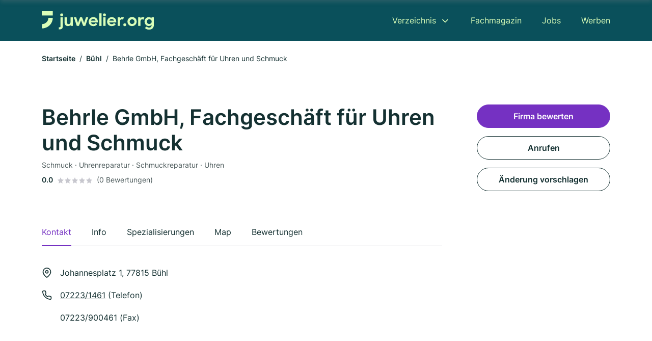

--- FILE ---
content_type: text/html; charset=utf-8
request_url: https://www.juwelier.org/buehl/behrle-gmbh-fachgeschaeft-fuer-uhren-und-schmuck-732032.html
body_size: 9125
content:
<!DOCTYPE html><html lang="de"><head><meta charset="utf-8"><meta http-equiv="X-UA-Compatible" content="IE=edge,chrome=1"><meta name="viewport" content="width=device-width, initial-scale=1, shrink-to-fit=no"><title>Behrle GmbH, Fachgeschäft für Uhren und Schmuck in Bühl</title><meta name="description" content="Juwelier in 77815 Bühl ✓ { slug: 'schmuck', name: 'Schmuck' }, { slug: 'uhrenreparatur', name: 'Uhrenreparatur' }, { slug: 'schmuckreparatur', name: 'Schmuckreparatur' }, { slug: 'uhren', name: 'Uhren' } ✓ Kontaktdaten, Bewertungen und Informationen"><link rel="preconnect" href="https://cdn.consentmanager.net"><link rel="preconnect" href="https://cdn.firmenweb.de"><link rel="preconnect" href="https://img.firmenweb.de"><link rel="preconnect" href="https://traffic.firmenweb.de"><link rel="preconnect" href="https://traffic.pages24.io"><meta property="og:type" content="website"><meta property="og:locale" content="de_DE"><meta property="og:title" content="Behrle GmbH, Fachgeschäft für Uhren und Schmuck in Bühl"><meta property="og:description" content="Juwelier in 77815 Bühl ✓ { slug: 'schmuck', name: 'Schmuck' }, { slug: 'uhrenreparatur', name: 'Uhrenreparatur' }, { slug: 'schmuckreparatur', name: 'Schmuckreparatur' }, { slug: 'uhren', name: 'Uhren' } ✓ Kontaktdaten, Bewertungen und Informationen"><meta property="og:site_name" content="Behrle GmbH, Fachgeschäft für Uhren und Schmuck in Bühl"><meta property="og:url" content=""><meta property="og:image" content=""><meta name="twitter:card" content="summary"><meta name="twitter:site" content="@"><meta name="twitter:title" content="Behrle GmbH, Fachgeschäft für Uhren und Schmuck in Bühl"><meta name="twitter:description" content="Juwelier in 77815 Bühl ✓ { slug: 'schmuck', name: 'Schmuck' }, { slug: 'uhrenreparatur', name: 'Uhrenreparatur' }, { slug: 'schmuckreparatur', name: 'Schmuckreparatur' }, { slug: 'uhren', name: 'Uhren' } ✓ Kontaktdaten, Bewertungen und Informationen"><meta name="twitter:image" content=""><link rel="shortcut icon" href="https://cdn.firmenweb.de/assets/juwelier.org/favicon.ico" type="image/x-icon"><link rel="stylesheet" type="text/css" href="/css/style-ZPXEFE3B.css"></head><body class="profile"><header class="page-header profile" role="banner"><div class="container"><nav aria-label="Hauptnavigation"><a class="logo" href="/" aria-label="Zur Startseite von Juwelier.org" data-dark="https://cdn.firmenweb.de/assets/juwelier.org/logo.svg" data-light="https://cdn.firmenweb.de/assets/juwelier.org/logo/secondary.svg"><img src="https://cdn.firmenweb.de/assets/juwelier.org/logo.svg" alt="Juwelier.org Logo"></a><ul class="navigate" role="menubar"><li class="dropdown" id="directory-dropdown"><button role="menuitem" aria-haspopup="true" aria-expanded="false" aria-controls="directory-menu">Verzeichnis</button><ul id="directory-menu" role="menu"><li role="none"><a href="/staedte" role="menuitem">Alle Städte</a></li><li role="none"><a href="/deutschland" role="menuitem">Alle Firmen</a></li></ul></li><li role="none"><a href="/magazin" role="menuitem">Fachmagazin</a></li><li role="none"><a href="/jobs" role="menuitem">Jobs</a></li><li role="none"><a href="/werben" role="menuitem">Werben</a></li></ul><div class="search-icon" role="button" tabindex="0" aria-label="Suche öffnen"><svg xmlns="http://www.w3.org/2000/svg" width="18" height="18" viewBox="0 0 24 24" fill="none" stroke="currentColor" stroke-width="2" stroke-linecap="round" stroke-linejoin="round" class="feather feather-search"><circle cx="11" cy="11" r="8"></circle><line x1="21" y1="21" x2="16.65" y2="16.65"></line></svg></div><div class="menu-icon" role="button" tabindex="0" aria-expanded="false" aria-label="Menü öffnen"><span></span></div></nav><div class="mobile-nav"></div><div class="search-nav"><button class="btn-close s-close" tabindex="0" type="button" aria-label="Schließen"><svg xmlns="http://www.w3.org/2000/svg" width="35" height="35" viewBox="0 0 24 24" fill="none" stroke="#0a505b" stroke-width="2" stroke-linecap="round" stroke-linejoin="round" class="feather feather-x"><line x1="18" y1="6" x2="6" y2="18"></line><line x1="6" y1="6" x2="18" y2="18"></line></svg></button><form class="form-search"><div class="select-icon"><svg xmlns="http://www.w3.org/2000/svg" width="16" height="16" viewBox="0 0 24 24" fill="none" stroke="currentColor" stroke-width="2" stroke-linecap="round" stroke-linejoin="round" class="feather feather-search" aria-hidden="true" focusable="false"><circle cx="11" cy="11" r="8"></circle><line x1="21" y1="21" x2="16.65" y2="16.65"></line></svg><label class="visually-hidden" for="keyword-select-layout">Keyword auswählen</label><select class="autocomplete-keywords" id="keyword-select-layout"><option value="schmuck">Schmuck</option><option value="uhren">Uhren</option><option value="uhrenreparatur">Uhrenreparatur</option><option value="schmuckreparatur">Schmuckreparatur</option><option value="edelsteine">Edelsteine</option><option value="lederwaren">Lederwaren</option><option value="goldankauf">Goldankauf</option><option value="diamanten">Diamanten</option><option value="juwelier">Juwelier</option><option value="brillanten">Brillanten</option><option value="hochzeitsdienstleistungen">Hochzeitsdienstleistungen</option><option value="uhrmacher">Uhrmacher</option><option value="entruempelung">Entrümpelung</option><option value="silberhandel">Silberhandel</option><option value="gravuren">Gravuren</option><option value="brautmode">Brautmode</option><option value="online-shop">Online-Shop</option><option value="abbrucharbeiten">Abbrucharbeiten</option><option value="reinigungsfirma">Reinigungsfirma</option><option value="hausmeisterservice">Hausmeisterservice</option></select></div><div class="input-icon"><svg xmlns="http://www.w3.org/2000/svg" width="16" height="16" viewBox="0 0 24 24" fill="none" stroke="currentColor" stroke-width="2" stroke-linecap="round" stroke-linejoin="round" class="feather feather-map-pin" aria-hidden="true" focusable="false"><path d="M21 10c0 7-9 13-9 13s-9-6-9-13a9 9 0 0 1 18 0z"></path><circle cx="12" cy="10" r="3"></circle></svg><label class="visually-hidden" for="location-input-layout">Suche nach Ort</label><input class="autocomplete-locations" id="location-input-layout" type="search" autocorrect="off" autocomplete="off" autocapitalize="off"></div><button type="submit">Suchen</button></form></div></div></header><div class="spacer profile"></div><main><div class="container"><nav aria-label="Brotkrumen"><ol class="breadcrumb"><li class="breadcrumb-item"><a href="https://www.juwelier.org">Startseite</a></li><li class="breadcrumb-item"><a href="https://www.juwelier.org/buehl">Bühl</a></li><li class="breadcrumb-item active" aria-current="page">Behrle GmbH, Fachgeschäft für Uhren und Schmuck</li></ol></nav><script type="application/ld+json">{
    "@context": "https://schema.org",
    "@type": "BreadcrumbList",
    "itemListElement": [{"@type":"ListItem","position":1,"name":"Startseite","item":"https://www.juwelier.org"},{"@type":"ListItem","position":2,"name":"Bühl","item":"https://www.juwelier.org/buehl"},{"@type":"ListItem","position":3,"name":"Behrle GmbH, Fachgeschäft für Uhren und Schmuck","item":"https://www.juwelier.org/buehl/behrle-gmbh-fachgeschaeft-fuer-uhren-und-schmuck-732032.html"}]
}</script></div><div class="page-profile"><script type="application/ld+json">{"@context":"https://schema.org","@type":"JewelryStore","name":"Behrle GmbH, Fachgeschäft für Uhren und Schmuck","url":"https://www.juwelier.org/buehl/behrle-gmbh-fachgeschaeft-fuer-uhren-und-schmuck-732032.html","address":{"@type":"PostalAddress","streetAddress":"Johannesplatz 1","addressLocality":"Bühl","postalCode":"77815","addressCountry":"Deutschland"},"geo":{"@type":"GeoCoordinates","latitude":48.6960735,"longitude":8.1384052},"potentialAction":{"@type":"ReviewAction","target":{"@type":"EntryPoint","urlTemplate":"https://www.juwelier.org/buehl/behrle-gmbh-fachgeschaeft-fuer-uhren-und-schmuck-732032.html#bewertung"}},"sameAs":[],"telephone":"07223/1461","faxNumber":"07223/900461","openingHoursSpecification":[],"hasOfferCatalog":{"@type":"OfferCatalog","name":"Behrle GmbH, Fachgeschäft für Uhren und Schmuck","itemListElement":[{"@type":"Offer","itemOffered":{"@type":"Service","name":"Schmuck","identifier":"schmuck"}},{"@type":"Offer","itemOffered":{"@type":"Service","name":"Uhrenreparatur","identifier":"uhrenreparatur"}},{"@type":"Offer","itemOffered":{"@type":"Service","name":"Schmuckreparatur","identifier":"schmuckreparatur"}},{"@type":"Offer","itemOffered":{"@type":"Service","name":"Uhren","identifier":"uhren"}}]}}</script><div class="header-navbar"><div class="container"><div class="d-flex align-items-center"><h4 class="h4">Behrle GmbH, Fachgeschäft für Uhren und Schmuck</h4></div><nav><ul class="tablist"><li class="tab" data-target="contact">Kontakt</li><li class="tab active" data-target="info">Info</li><li class="tab" data-target="keywords">Spezialisierungen</li><li class="tab" data-target="map">Map</li><li class="tab" data-target="bewertungen">Bewertungen</li></ul></nav></div></div><div class="container"><div class="row"><div class="main-content"><div class="profile-header"><h1>Behrle GmbH, Fachgeschäft für Uhren und Schmuck</h1><p class="keywords">Schmuck · Uhrenreparatur · Schmuckreparatur · Uhren</p><div class="reviews"><strong class="avg">0.0</strong><div class="ratingstars"><span aria-hidden="true"><svg xmlns="http://www.w3.org/2000/svg" width="12" height="11.412" viewBox="0 0 12 11.412"><path id="star" d="M8,2,9.854,5.756,14,6.362,11,9.284l.708,4.128L8,11.462l-3.708,1.95L5,9.284,2,6.362l4.146-.606Z" transform="translate(-2 -2)" fill="#c7c7ce"/></svg></span><span aria-hidden="true"><svg xmlns="http://www.w3.org/2000/svg" width="12" height="11.412" viewBox="0 0 12 11.412"><path id="star" d="M8,2,9.854,5.756,14,6.362,11,9.284l.708,4.128L8,11.462l-3.708,1.95L5,9.284,2,6.362l4.146-.606Z" transform="translate(-2 -2)" fill="#c7c7ce"/></svg></span><span aria-hidden="true"><svg xmlns="http://www.w3.org/2000/svg" width="12" height="11.412" viewBox="0 0 12 11.412"><path id="star" d="M8,2,9.854,5.756,14,6.362,11,9.284l.708,4.128L8,11.462l-3.708,1.95L5,9.284,2,6.362l4.146-.606Z" transform="translate(-2 -2)" fill="#c7c7ce"/></svg></span><span aria-hidden="true"><svg xmlns="http://www.w3.org/2000/svg" width="12" height="11.412" viewBox="0 0 12 11.412"><path id="star" d="M8,2,9.854,5.756,14,6.362,11,9.284l.708,4.128L8,11.462l-3.708,1.95L5,9.284,2,6.362l4.146-.606Z" transform="translate(-2 -2)" fill="#c7c7ce"/></svg></span><span aria-hidden="true"><svg xmlns="http://www.w3.org/2000/svg" width="12" height="11.412" viewBox="0 0 12 11.412"><path id="star" d="M8,2,9.854,5.756,14,6.362,11,9.284l.708,4.128L8,11.462l-3.708,1.95L5,9.284,2,6.362l4.146-.606Z" transform="translate(-2 -2)" fill="#c7c7ce"/></svg></span></div><small class="num">(0 Bewertungen)</small></div></div><nav aria-label="Reiternavigation"><ul class="sticker tablist mb-4"><ul class="tablist"><li class="tab active" data-target="contact">Kontakt</li><li class="tab" data-target="info">Info</li><li class="tab" data-target="keywords">Spezialisierungen</li><li class="tab" data-target="map">Map</li><li class="tab" data-target="bewertungen">Bewertungen</li></ul></ul></nav><section id="contact"><address class="profile-contacts"><div class="contact"><i><svg xmlns="http://www.w3.org/2000/svg" width="20" height="20" viewBox="0 0 24 24" fill="none" stroke="currentColor" stroke-width="2" stroke-linecap="round" stroke-linejoin="round" class="feather feather-map-pin" aria-hidden="true" focusable="false"><path d="M21 10c0 7-9 13-9 13s-9-6-9-13a9 9 0 0 1 18 0z"></path><circle cx="12" cy="10" r="3"></circle></svg></i><span>Johannesplatz 1,  77815 Bühl</span></div><div class="contact"><svg xmlns="http://www.w3.org/2000/svg" width="20" height="20" viewBox="0 0 24 24" fill="none" stroke="currentColor" stroke-width="2" stroke-linecap="round" stroke-linejoin="round" class="feather feather-phone" aria-hidden="true" focusable="false"><path d="M22 16.92v3a2 2 0 0 1-2.18 2 19.79 19.79 0 0 1-8.63-3.07 19.5 19.5 0 0 1-6-6 19.79 19.79 0 0 1-3.07-8.67A2 2 0 0 1 4.11 2h3a2 2 0 0 1 2 1.72 12.84 12.84 0 0 0 .7 2.81 2 2 0 0 1-.45 2.11L8.09 9.91a16 16 0 0 0 6 6l1.27-1.27a2 2 0 0 1 2.11-.45 12.84 12.84 0 0 0 2.81.7A2 2 0 0 1 22 16.92z"></path></svg><div><p><a href="tel:07223/1461">07223/1461</a> (Telefon)</p><p>07223/900461 (Fax)</p></div></div></address></section><section id="info"><h2 class="h4">Info</h2><div class="profile-info"><div class="row row-cols-2"><div class="col info"><svg xmlns="http://www.w3.org/2000/svg" width="20" height="20" viewBox="0 0 24 24" fill="none" stroke="currentColor" stroke-width="2" stroke-linecap="round" stroke-linejoin="round" class="feather feather-chevron-right" aria-hidden="true" focusable="false"><polyline points="9 18 15 12 9 6"></polyline></svg><div><strong>Amtsgericht</strong><br>Mannheim</div></div><div class="col info"><svg xmlns="http://www.w3.org/2000/svg" width="20" height="20" viewBox="0 0 24 24" fill="none" stroke="currentColor" stroke-width="2" stroke-linecap="round" stroke-linejoin="round" class="feather feather-chevron-right" aria-hidden="true" focusable="false"><polyline points="9 18 15 12 9 6"></polyline></svg><div><strong>Rechtsform</strong><br>GmbH</div></div><div class="col info"><svg xmlns="http://www.w3.org/2000/svg" width="20" height="20" viewBox="0 0 24 24" fill="none" stroke="currentColor" stroke-width="2" stroke-linecap="round" stroke-linejoin="round" class="feather feather-chevron-right" aria-hidden="true" focusable="false"><polyline points="9 18 15 12 9 6"></polyline></svg><div><strong>Handelsregisternummer</strong><br>HRB 210265</div></div></div></div></section><div class="ad-container"><script class="cmplazyload" async type="text/plain" data-cmp-vendor="s1" data-cmp-src="https://pagead2.googlesyndication.com/pagead/js/adsbygoogle.js?client=ca-pub-8754716842429182" crossorigin="anonymous"></script><ins class="adsbygoogle" data-ad-client="ca-pub-8754716842429182" data-ad-slot="6609676770" data-ad-format="auto" data-full-width-responsive="true"></ins><script>(adsbygoogle = window.adsbygoogle || []).push({});
</script></div><section id="keywords"><div class="profile-keywords"><h2 class="h4">Branchen / Spezialisierungen</h2><a class="btn btn-sm" href="/schmuck-in-buehl">Schmuck</a><a class="btn btn-sm" href="/uhrenreparatur-in-buehl">Uhrenreparatur</a><a class="btn btn-sm" href="/schmuckreparatur-in-buehl">Schmuckreparatur</a><a class="btn btn-sm" href="/uhren-in-buehl">Uhren</a></div></section><section id="map"><div class="profile-map"><h2 class="h4">Map</h2><div class="row align-items-center"><p class="col-md-7 mb-4"><i><svg xmlns="http://www.w3.org/2000/svg" width="20" height="20" viewBox="0 0 24 24" fill="none" stroke="currentColor" stroke-width="2" stroke-linecap="round" stroke-linejoin="round" class="feather feather-map-pin" aria-hidden="true" focusable="false"><path d="M21 10c0 7-9 13-9 13s-9-6-9-13a9 9 0 0 1 18 0z"></path><circle cx="12" cy="10" r="3"></circle></svg></i><span class="ps-2">Johannesplatz 1,  77815 Bühl</span></p><div class="col-md-5 mb-4 text-md-end"><a class="btn" href="https://maps.google.com/?q=Johannesplatz+1,+77815+Bühl" target="_blank" tabindex="0" aria-label="Anfahrt planen Johannesplatz 1,  77815 Bühl">Anfahrt planen</a></div></div><div class="map-data" data-lat="48.6960735" data-long="8.1384052" data-title="Behrle GmbH, Fachgeschäft für Uhren und Schmuck" data-address="Johannesplatz 1,  77815 Bühl" data-icon="https://cdn.firmenweb.de/assets/base/map-marker.svg" aria-hidden="true"></div><div class="map" id="mapProfile"></div></div></section><section id="bewertungen"><div class="profile-review list-items"><h2 class="h4">Bewertungen</h2><small>Nicht verifizierte Bewertungen<span class="ps-2 tooltip" data-text="Auch Bewertungen ohne Verifizierung sind wertvoll, allerdings können wir nicht bestätigen, dass angebotene Dienstleistungen oder Produkte tatsächlich in Anspruch genommen wurden."><svg xmlns="http://www.w3.org/2000/svg" width="20" height="20" viewBox="0 0 24 24" fill="none" stroke="#145ae6" stroke-width="2" stroke-linecap="round" stroke-linejoin="round" class="feather feather-info"><circle cx="12" cy="12" r="10"></circle><line x1="12" y1="16" x2="12" y2="12"></line><line x1="12" y1="8" x2="12.01" y2="8"></line></svg></span></small><div class="review-header row"><div class="col-md-8 mb-md-0"><div class="numbers"><strong class="avg">0.0</strong><div><div class="ratingstars"><span aria-hidden="true"><svg xmlns="http://www.w3.org/2000/svg" width="12" height="11.412" viewBox="0 0 12 11.412"><path id="star" d="M8,2,9.854,5.756,14,6.362,11,9.284l.708,4.128L8,11.462l-3.708,1.95L5,9.284,2,6.362l4.146-.606Z" transform="translate(-2 -2)" fill="#c7c7ce"/></svg></span><span aria-hidden="true"><svg xmlns="http://www.w3.org/2000/svg" width="12" height="11.412" viewBox="0 0 12 11.412"><path id="star" d="M8,2,9.854,5.756,14,6.362,11,9.284l.708,4.128L8,11.462l-3.708,1.95L5,9.284,2,6.362l4.146-.606Z" transform="translate(-2 -2)" fill="#c7c7ce"/></svg></span><span aria-hidden="true"><svg xmlns="http://www.w3.org/2000/svg" width="12" height="11.412" viewBox="0 0 12 11.412"><path id="star" d="M8,2,9.854,5.756,14,6.362,11,9.284l.708,4.128L8,11.462l-3.708,1.95L5,9.284,2,6.362l4.146-.606Z" transform="translate(-2 -2)" fill="#c7c7ce"/></svg></span><span aria-hidden="true"><svg xmlns="http://www.w3.org/2000/svg" width="12" height="11.412" viewBox="0 0 12 11.412"><path id="star" d="M8,2,9.854,5.756,14,6.362,11,9.284l.708,4.128L8,11.462l-3.708,1.95L5,9.284,2,6.362l4.146-.606Z" transform="translate(-2 -2)" fill="#c7c7ce"/></svg></span><span aria-hidden="true"><svg xmlns="http://www.w3.org/2000/svg" width="12" height="11.412" viewBox="0 0 12 11.412"><path id="star" d="M8,2,9.854,5.756,14,6.362,11,9.284l.708,4.128L8,11.462l-3.708,1.95L5,9.284,2,6.362l4.146-.606Z" transform="translate(-2 -2)" fill="#c7c7ce"/></svg></span></div><small class="text-gray">(0 Bewertungen)</small></div></div></div><div class="col-md-4 text-md-end mb-md-0 mb-4"><button class="btn" data-bs-toggle="modal" data-bs-target="#add-review">Firma bewerten</button></div></div><ul class="reviews-list"></ul></div></section></div><aside class="profile-sidebar"><button class="btn btn-primary" data-bs-toggle="modal" data-bs-target="#add-review">Firma bewerten</button><a class="button btn" href="tel:07223/1461">Anrufen</a><button class="btn" onclick="location.href='/kontakt?p=732032'">Änderung vorschlagen</button></aside></div></div><section class="block-profiles" aria-labelledby="nearby-profiles-title"><div class="container"><h2 id="nearby-profiles-title">Juweliere in der Nähe</h2><div class="profiles"><div class="profile"><article class="profile-card" onclick="location.href='/buehl/karl-noeltner-5770895.html'" onkeydown="if(event.key === 'Enter' || event.key === ' ') location.href='/buehl/karl-noeltner-5770895.html'" role="link" tabindex="0" aria-labelledby="profile-name-658cbebdcf3935fb6551342f"><div class="info"><h3 class="name mb-0" id="profile-name-658cbebdcf3935fb6551342f">Nöltner Karl J. Goldschmiede</h3><p class="services">Schmuck</p><address class="address">Schwanenstr. 2, 77815 Bühl</address></div><div class="rating"><p class="avg"><strong>0.0</strong></p><div class="ratingstars"><span aria-hidden="true"><svg xmlns="http://www.w3.org/2000/svg" width="12" height="11.412" viewBox="0 0 12 11.412"><path id="star" d="M8,2,9.854,5.756,14,6.362,11,9.284l.708,4.128L8,11.462l-3.708,1.95L5,9.284,2,6.362l4.146-.606Z" transform="translate(-2 -2)" fill="#c7c7ce"/></svg></span><span aria-hidden="true"><svg xmlns="http://www.w3.org/2000/svg" width="12" height="11.412" viewBox="0 0 12 11.412"><path id="star" d="M8,2,9.854,5.756,14,6.362,11,9.284l.708,4.128L8,11.462l-3.708,1.95L5,9.284,2,6.362l4.146-.606Z" transform="translate(-2 -2)" fill="#c7c7ce"/></svg></span><span aria-hidden="true"><svg xmlns="http://www.w3.org/2000/svg" width="12" height="11.412" viewBox="0 0 12 11.412"><path id="star" d="M8,2,9.854,5.756,14,6.362,11,9.284l.708,4.128L8,11.462l-3.708,1.95L5,9.284,2,6.362l4.146-.606Z" transform="translate(-2 -2)" fill="#c7c7ce"/></svg></span><span aria-hidden="true"><svg xmlns="http://www.w3.org/2000/svg" width="12" height="11.412" viewBox="0 0 12 11.412"><path id="star" d="M8,2,9.854,5.756,14,6.362,11,9.284l.708,4.128L8,11.462l-3.708,1.95L5,9.284,2,6.362l4.146-.606Z" transform="translate(-2 -2)" fill="#c7c7ce"/></svg></span><span aria-hidden="true"><svg xmlns="http://www.w3.org/2000/svg" width="12" height="11.412" viewBox="0 0 12 11.412"><path id="star" d="M8,2,9.854,5.756,14,6.362,11,9.284l.708,4.128L8,11.462l-3.708,1.95L5,9.284,2,6.362l4.146-.606Z" transform="translate(-2 -2)" fill="#c7c7ce"/></svg></span></div><p class="num">(0)</p></div></article></div><div class="profile"><article class="profile-card" onclick="location.href='/buehl/link-optik-uhren-schmuck-e-k-731976.html'" onkeydown="if(event.key === 'Enter' || event.key === ' ') location.href='/buehl/link-optik-uhren-schmuck-e-k-731976.html'" role="link" tabindex="0" aria-labelledby="profile-name-658c951dcf3935fb65281ec4"><div class="info"><h3 class="name mb-0" id="profile-name-658c951dcf3935fb65281ec4">Link Optik-Uhren-Schmuck e. K.</h3><p class="services">Schmuck · Uhrenreparatur · Uhren</p><address class="address">Hauptstr. 20, 77815 Bühl</address></div><div class="rating"><p class="avg"><strong>0.0</strong></p><div class="ratingstars"><span aria-hidden="true"><svg xmlns="http://www.w3.org/2000/svg" width="12" height="11.412" viewBox="0 0 12 11.412"><path id="star" d="M8,2,9.854,5.756,14,6.362,11,9.284l.708,4.128L8,11.462l-3.708,1.95L5,9.284,2,6.362l4.146-.606Z" transform="translate(-2 -2)" fill="#c7c7ce"/></svg></span><span aria-hidden="true"><svg xmlns="http://www.w3.org/2000/svg" width="12" height="11.412" viewBox="0 0 12 11.412"><path id="star" d="M8,2,9.854,5.756,14,6.362,11,9.284l.708,4.128L8,11.462l-3.708,1.95L5,9.284,2,6.362l4.146-.606Z" transform="translate(-2 -2)" fill="#c7c7ce"/></svg></span><span aria-hidden="true"><svg xmlns="http://www.w3.org/2000/svg" width="12" height="11.412" viewBox="0 0 12 11.412"><path id="star" d="M8,2,9.854,5.756,14,6.362,11,9.284l.708,4.128L8,11.462l-3.708,1.95L5,9.284,2,6.362l4.146-.606Z" transform="translate(-2 -2)" fill="#c7c7ce"/></svg></span><span aria-hidden="true"><svg xmlns="http://www.w3.org/2000/svg" width="12" height="11.412" viewBox="0 0 12 11.412"><path id="star" d="M8,2,9.854,5.756,14,6.362,11,9.284l.708,4.128L8,11.462l-3.708,1.95L5,9.284,2,6.362l4.146-.606Z" transform="translate(-2 -2)" fill="#c7c7ce"/></svg></span><span aria-hidden="true"><svg xmlns="http://www.w3.org/2000/svg" width="12" height="11.412" viewBox="0 0 12 11.412"><path id="star" d="M8,2,9.854,5.756,14,6.362,11,9.284l.708,4.128L8,11.462l-3.708,1.95L5,9.284,2,6.362l4.146-.606Z" transform="translate(-2 -2)" fill="#c7c7ce"/></svg></span></div><p class="num">(0)</p></div></article></div><div class="profile"><article class="profile-card" onclick="location.href='/buehl/manfred-baumstark-4010701.html'" onkeydown="if(event.key === 'Enter' || event.key === ' ') location.href='/buehl/manfred-baumstark-4010701.html'" role="link" tabindex="0" aria-labelledby="profile-name-658cad1ccf3935fb6544ed5b"><div class="info"><h3 class="name mb-0" id="profile-name-658cad1ccf3935fb6544ed5b">Manfred Baumstark</h3><p class="services"></p><address class="address">Geppertstraße 20, 77815 Bühl (Baden)</address></div><div class="rating"><p class="avg"><strong>0.0</strong></p><div class="ratingstars"><span aria-hidden="true"><svg xmlns="http://www.w3.org/2000/svg" width="12" height="11.412" viewBox="0 0 12 11.412"><path id="star" d="M8,2,9.854,5.756,14,6.362,11,9.284l.708,4.128L8,11.462l-3.708,1.95L5,9.284,2,6.362l4.146-.606Z" transform="translate(-2 -2)" fill="#c7c7ce"/></svg></span><span aria-hidden="true"><svg xmlns="http://www.w3.org/2000/svg" width="12" height="11.412" viewBox="0 0 12 11.412"><path id="star" d="M8,2,9.854,5.756,14,6.362,11,9.284l.708,4.128L8,11.462l-3.708,1.95L5,9.284,2,6.362l4.146-.606Z" transform="translate(-2 -2)" fill="#c7c7ce"/></svg></span><span aria-hidden="true"><svg xmlns="http://www.w3.org/2000/svg" width="12" height="11.412" viewBox="0 0 12 11.412"><path id="star" d="M8,2,9.854,5.756,14,6.362,11,9.284l.708,4.128L8,11.462l-3.708,1.95L5,9.284,2,6.362l4.146-.606Z" transform="translate(-2 -2)" fill="#c7c7ce"/></svg></span><span aria-hidden="true"><svg xmlns="http://www.w3.org/2000/svg" width="12" height="11.412" viewBox="0 0 12 11.412"><path id="star" d="M8,2,9.854,5.756,14,6.362,11,9.284l.708,4.128L8,11.462l-3.708,1.95L5,9.284,2,6.362l4.146-.606Z" transform="translate(-2 -2)" fill="#c7c7ce"/></svg></span><span aria-hidden="true"><svg xmlns="http://www.w3.org/2000/svg" width="12" height="11.412" viewBox="0 0 12 11.412"><path id="star" d="M8,2,9.854,5.756,14,6.362,11,9.284l.708,4.128L8,11.462l-3.708,1.95L5,9.284,2,6.362l4.146-.606Z" transform="translate(-2 -2)" fill="#c7c7ce"/></svg></span></div><p class="num">(0)</p></div></article></div></div></div></section><section class="block-links" aria-labelledby="popular-cities-title"><div class="container"><h2 id="popular-cities-title">Städte in der Nähe</h2><ul class="links"><li class="link"><a href="/pforzheim">Pforzheim</a></li><li class="link"><a href="/karlsruhe">Karlsruhe</a></li><li class="link"><a href="/birkenfeld">Birkenfeld (Württemberg)</a></li><li class="link"><a href="/straubenhardt">Straubenhardt</a></li><li class="link"><a href="/niefern-oeschelbronn">Niefern-Öschelbronn</a></li><li class="link"><a href="/ettlingen">Ettlingen</a></li><li class="link"><a href="/freudenstadt">Freudenstadt</a></li><li class="link"><a href="/eisingen">Eisingen (Baden)</a></li><li class="link"><a href="/calw">Calw</a></li><li class="link"><a href="/horb-am-neckar">Horb am Neckar</a></li><li class="link"><a href="/schoemberg">Schömberg (Landkreis Calw)</a></li><li class="link"><a href="/karlsbad">Karlsbad</a></li><li class="link"><a href="/oberndorf-am-neckar">Oberndorf am Neckar</a></li><li class="link"><a href="/oberkirch">Oberkirch</a></li><li class="link"><a href="/schenkenzell">Schenkenzell</a></li><li class="link"><a href="/rohrbach-pfalz">Rohrbach (Pfalz)</a></li></ul></div></section><section class="block-articles" aria-labelledby="recent-articles-title"><div class="container"><h2 id="recent-articles-title">Neueste Fachartikel</h2><div class="articles"><div class="article"><article class="article-card" onclick="location.href='/magazin/restaurierung-erhaltung-historischer-schmuckstuecke'" onkeydown="if(event.key === 'Enter' || event.key === ' ') location.href='/magazin/restaurierung-erhaltung-historischer-schmuckstuecke'" role="link" tabindex="0" aria-labelledby="article-title-68232c43f0c39661caf6cfdc"><div class="image"><img srcset="https://img.firmenweb.de/UTOmuOB-qVRp6nsKxsAoR0RHMBw=/400x250/artikel/schmuckreparatur-schmuck.jpg?v=1749035494022 400w, https://img.firmenweb.de/bfGAI58huKBE8zQ6x4Zeyl3NfKM=/600x375/artikel/schmuckreparatur-schmuck.jpg?v=1749035494022 600w, https://img.firmenweb.de/BO-xZCYoGaVm1NXl1yukmuW7q1o=/800x500/artikel/schmuckreparatur-schmuck.jpg?v=1749035494022 800w, https://img.firmenweb.de/qHd6vO6Vhv6mrIElbyTn8GXa2Dc=/1000x625/artikel/schmuckreparatur-schmuck.jpg?v=1749035494022 1000w" sizes="
                        (max-width: 575px) 100vw,
                        (max-width: 767px) 516px,
                        (max-width: 991px) 526px,
                        (max-width: 1199px) 296px,
                        356px
                    " src="https://img.firmenweb.de/bfGAI58huKBE8zQ6x4Zeyl3NfKM=/600x375/artikel/schmuckreparatur-schmuck.jpg?v=1749035494022" width="600" height="375" alt="Ring wird restauriert" loading="lazy"><img class="mask" src="https://cdn.firmenweb.de/assets/masks/img-mask-2.svg" alt="" role="presentation" aria-hidden="true"></div><div class="content"><div class="meta"><p class="category">Historische Schmuckstücke</p></div><h3 class="title" id="article-title-68232c43f0c39661caf6cfdc">Restaurierung historischer Schmuckstücke: Erhaltung von Kulturgut</h3><div class="author"><span class="author-initials" aria-hidden="true">SB</span><p class="author-info mb-0">Von
<strong>Stefanie Bloch</strong>
&#8231;
<time class="author-date" datetime="2025-06-04T00:00:00.000Z">04. Juni 2025</time></p></div></div></article></div><div class="article"><article class="article-card" onclick="location.href='/magazin/schmuckverleih-juweliere-einnahmequelle'" onkeydown="if(event.key === 'Enter' || event.key === ' ') location.href='/magazin/schmuckverleih-juweliere-einnahmequelle'" role="link" tabindex="0" aria-labelledby="article-title-67517ee2bbdcf4dfd71ad1e8"><div class="image"><img srcset="https://img.firmenweb.de/KD64EijjhsR9ZCHQ0StveNTDTio=/400x250/artikel/schmuckverleih-fuer-juweliere-einnahmequelle-vorteile-und-auswahl-der-richtigen-schmuckstuecke.jpg?v=1734354175654 400w, https://img.firmenweb.de/M5szdTulgs0OjTZMfbFY8WDsPNM=/600x375/artikel/schmuckverleih-fuer-juweliere-einnahmequelle-vorteile-und-auswahl-der-richtigen-schmuckstuecke.jpg?v=1734354175654 600w, https://img.firmenweb.de/gheiU0QB7AHzuas_BleW5n8a8p8=/800x500/artikel/schmuckverleih-fuer-juweliere-einnahmequelle-vorteile-und-auswahl-der-richtigen-schmuckstuecke.jpg?v=1734354175654 800w, https://img.firmenweb.de/7eaBvWskK7lpJ6tSJCTlQBIxqqU=/1000x625/artikel/schmuckverleih-fuer-juweliere-einnahmequelle-vorteile-und-auswahl-der-richtigen-schmuckstuecke.jpg?v=1734354175654 1000w" sizes="
                        (max-width: 575px) 100vw,
                        (max-width: 767px) 516px,
                        (max-width: 991px) 526px,
                        (max-width: 1199px) 296px,
                        356px
                    " src="https://img.firmenweb.de/M5szdTulgs0OjTZMfbFY8WDsPNM=/600x375/artikel/schmuckverleih-fuer-juweliere-einnahmequelle-vorteile-und-auswahl-der-richtigen-schmuckstuecke.jpg?v=1734354175654" width="600" height="375" alt="Schmuckverleih für Juweliere: Einnahmequelle, Vorteile und Auswahl der richtigen Schmuckstücke" loading="lazy"><img class="mask" src="https://cdn.firmenweb.de/assets/masks/img-mask-4.svg" alt="" role="presentation" aria-hidden="true"></div><div class="content"><div class="meta"><p class="category">Schmuckverleih &amp; Versteigerung</p></div><h3 class="title" id="article-title-67517ee2bbdcf4dfd71ad1e8">Schmuckverleih für Juweliere: Einnahmequelle, Vorteile und Auswahl der richtigen Schmuckstücke</h3><div class="author"><span class="author-initials" aria-hidden="true">CB</span><p class="author-info mb-0">Von
<strong>Firmenweb Contentbase</strong>
&#8231;
<time class="author-date" datetime="2024-12-16T00:00:00.000Z">16. Dezember 2024</time></p></div></div></article></div><div class="article"><article class="article-card" onclick="location.href='/magazin/inhorgenta-muenchen-2025'" onkeydown="if(event.key === 'Enter' || event.key === ' ') location.href='/magazin/inhorgenta-muenchen-2025'" role="link" tabindex="0" aria-labelledby="article-title-66615a0e5ff7572760b8d120"><div class="image"><img srcset="https://img.firmenweb.de/Q8DShMpKSEeQipLKMRa8HVAebzI=/400x250/artikel/inhorgenta-messe-muenchen-2024.jpg?v=1717660718152 400w, https://img.firmenweb.de/N4DWOeZC1vjhxCyocVDU4M_u2P0=/600x375/artikel/inhorgenta-messe-muenchen-2024.jpg?v=1717660718152 600w, https://img.firmenweb.de/HzRFFjcICVZopJL3ZG__arQpJcg=/800x500/artikel/inhorgenta-messe-muenchen-2024.jpg?v=1717660718152 800w, https://img.firmenweb.de/O72Ggp7xHTftbiI6VTxHOMwwcR8=/1000x625/artikel/inhorgenta-messe-muenchen-2024.jpg?v=1717660718152 1000w" sizes="
                        (max-width: 575px) 100vw,
                        (max-width: 767px) 516px,
                        (max-width: 991px) 526px,
                        (max-width: 1199px) 296px,
                        356px
                    " src="https://img.firmenweb.de/N4DWOeZC1vjhxCyocVDU4M_u2P0=/600x375/artikel/inhorgenta-messe-muenchen-2024.jpg?v=1717660718152" width="600" height="375" alt="Inhorgenta Messe Muenchen" loading="lazy"><img class="mask" src="https://cdn.firmenweb.de/assets/masks/img-mask-5.svg" alt="" role="presentation" aria-hidden="true"></div><div class="content"><div class="meta"><p class="category">Schmuck-Kauf</p></div><h3 class="title" id="article-title-66615a0e5ff7572760b8d120">INHORGENTA München 2025: Messe für Schmuck, Uhren und Edelsteine</h3><div class="author"><span class="author-initials" aria-hidden="true">FW</span><p class="author-info mb-0">Von
<strong>Redaktion firmenweb.de</strong>
&#8231;
<time class="author-date" datetime="2024-09-17T00:00:00.000Z">17. September 2024</time></p></div></div></article></div></div></div></section><div class="footer-bar"><div class="btn btn-primary" data-bs-toggle="modal" data-bs-target="#add-review">Firma bewerten</div><div class="icons"><a class="call" href="tel:07223/1461" aria-label="Behrle GmbH, Fachgeschäft für Uhren und Schmuck anrufen"><svg xmlns="http://www.w3.org/2000/svg" width="20" height="20" viewBox="0 0 24 24" fill="none" stroke="currentColor" stroke-width="2" stroke-linecap="round" stroke-linejoin="round" class="feather feather-phone" aria-hidden="true" focusable="false"><path d="M22 16.92v3a2 2 0 0 1-2.18 2 19.79 19.79 0 0 1-8.63-3.07 19.5 19.5 0 0 1-6-6 19.79 19.79 0 0 1-3.07-8.67A2 2 0 0 1 4.11 2h3a2 2 0 0 1 2 1.72 12.84 12.84 0 0 0 .7 2.81 2 2 0 0 1-.45 2.11L8.09 9.91a16 16 0 0 0 6 6l1.27-1.27a2 2 0 0 1 2.11-.45 12.84 12.84 0 0 0 2.81.7A2 2 0 0 1 22 16.92z"></path></svg></a></div></div><div class="modal fade" id="add-review" role="dialog" aria-labelledby="review-modal-title" aria-modal="true"><div class="modal-dialog modal-lg modal-dialog-centered"><div class="modal-content"><div class="modal-header"><h1 class="modal-title" id="review-modal-title">Bewertung schreiben</h1><button class="btn-close" data-bs-dismiss="modal" type="button" aria-label="Abbrechen"><svg xmlns="http://www.w3.org/2000/svg" width="25" height="25" viewBox="0 0 24 24" fill="none" stroke="currentColor" stroke-width="2" stroke-linecap="round" stroke-linejoin="round" class="feather feather-x"><line x1="18" y1="6" x2="6" y2="18"></line><line x1="6" y1="6" x2="18" y2="18"></line></svg></button></div><form id="review" action="" method="POST"><div class="modal-body"><p class="error hidden mb-4" aria-live="assertive">Da ging wohl etwas schief. Bitte überprüfe deine Angaben.</p><h2 class="h4 font-normal mb-0">Hinterlasse eine Bewertung für</h2><h3 class="h4">Behrle GmbH, Fachgeschäft für Uhren und Schmuck</h3><p class="my-4 text-gray">In dem du deine Erfahrung hier mit anderen teilst, hilfst du Interessenten die Firma besser einschätzen zu können.</p><div class="mb-4"><div class="font-bold">Gesamt-Bewertung *</div><fieldset class="rating-stars" aria-labelledby="rating-label"><legend class="visually-hidden" id="rating-label">Bewertung auswählen</legend><input id="star5" type="radio" name="rating" value="5" data-title="5 von 5 Sternen"><label class="full" for="star5"><span class="visually-hidden">5 Sterne</span></label><input id="star4" type="radio" name="rating" value="4" data-title="4 von 5 Sternen"><label class="full" for="star4"><span class="visually-hidden">4 Sterne</span></label><input id="star3" type="radio" name="rating" value="3" data-title="3 von 5 Sternen"><label class="full" for="star3"><span class="visually-hidden">3 Sterne</span></label><input id="star2" type="radio" name="rating" value="2" data-title="2 von 5 Sternen"><label class="full" for="star2"><span class="visually-hidden">2 Sterne</span></label><input id="star1" type="radio" name="rating" value="1" data-title="1 von 5 Sternen"><label class="full" for="star1"><span class="visually-hidden">1 Sterne</span></label></fieldset><small class="msg">Bitte auswählen</small></div><label for="text">Welche Erfahrung hast du mit der Firma gemacht?</label><p class="mb-3 text-gray">Schreibe etwas über über den Anbieter, das Produkt oder die Dienstleistung, das anderen helfen könnte.</p><textarea id="text" name="text" rows="7" placeholder="Hier bewerten" maxlength="500" required aria-describedby="max-char"></textarea><div class="text-end"><small class="text-gray" id="max-char">0 / 500</small></div><div class="uploader"><div class="font-bold mb-1">Anhänge (optional)</div><div class="text-gray mb-3">Du unterstützt die Firma mit Bildern in deiner Rezension</div><div class="dropzone"><div class="hero"><div class="svg"><svg xmlns="http://www.w3.org/2000/svg" width="48" height="48" viewBox="0 0 48 48">
  <g id="Group_23517" data-name="Group 23517" transform="translate(-269 -800)">
    <circle id="Ellipse_16" data-name="Ellipse 16" cx="24" cy="24" r="24" transform="translate(269 800)" fill="#e5ddf2"/>
    <g id="Group_23516" data-name="Group 23516" transform="translate(-383.947 -17)">
      <g id="Group_23515" data-name="Group 23515" transform="translate(664.947 829)">
        <circle id="_63432818-4588-4d09-8f02-d9524d1cc526" data-name="63432818-4588-4d09-8f02-d9524d1cc526" cx="2" cy="2" r="2" transform="translate(5.098 5.333)" fill="none" stroke="#8a42de" stroke-linecap="round" stroke-linejoin="round" stroke-width="1.5"/>
        <path id="_95c9974d-a01d-4aa1-9d35-0d3785217215" data-name="95c9974d-a01d-4aa1-9d35-0d3785217215" d="M27.252,16.228l-7.147-5.758-7.382,7.436L8.187,15.1,3.529,20.026" transform="translate(-3.529 -1.906)" fill="none" stroke="#8a42de" stroke-linecap="round" stroke-linejoin="round" stroke-width="1.5"/>
        <path id="f82b9bb1-7699-41e3-8bfd-64ccd908f1ed" d="M24,9.613v11.72A2.666,2.666,0,0,1,21.333,24H2.666A2.666,2.666,0,0,1,0,21.333V2.666A2.666,2.666,0,0,1,2.666,0H14.538" transform="translate(24 0) rotate(90)" fill="none" stroke="#8a42de" stroke-linecap="round" stroke-linejoin="round" stroke-width="1.5"/>
        <g id="Group_23513" data-name="Group 23513" transform="translate(15.84 15.839)">
          <line id="_6873039d-c474-45d9-bae2-0d5321aa1569" data-name="6873039d-c474-45d9-bae2-0d5321aa1569" y2="8.161" transform="translate(4.08)" fill="none" stroke="#8a42de" stroke-linecap="round" stroke-linejoin="round" stroke-width="1.5"/>
          <line id="a80c3da8-f092-4dbe-bec9-7755a9ccc08a" x2="8.16" transform="translate(0 4.08)" fill="none" stroke="#8a42de" stroke-linecap="round" stroke-linejoin="round" stroke-width="1.5"/>
        </g>
      </g>
    </g>
  </g>
</svg>
</div></div><span class="dz-global-error text-danger"></span></div><div class="dz-previews-container"></div></div><div class="h4 mt-5">Informationen zu dir</div><div class="text-gray my-4">Wir werden deine persönlichen Infos nicht teilen. Lediglich dein Vorname und der erste Buchstabe deines Nachnamens werden über der Bewertung angezeigt. Deine E-Mail-Adresse wird nicht angezeigt.</div><div class="row review-author"><div class="col-lg-6 mb-4"><label for="name">Vorname *</label><input id="name" name="firstname" type="text" placeholder="Dein Vorname" pattern=".*\S+.*" required></div><div class="col-lg-6 mb-4"><label for="lastname">Nachname *</label><input id="lastname" name="lastname" type="text" placeholder="Dein Nachname" pattern=".*\S+.*" required></div><div class="col mb-4"><label for="email">E-Mail-Adresse *</label><input id="email" name="email" type="email" placeholder="beispiel@email.com" required></div></div><div class="mb-4"><small class="text-gray">Mit der Absendung des Formulars bestätigst du, die <a href='/nutzungsbedingungen' target='_blank'>Nutzungsbedingungen</a> zur Kenntnis genommen zu haben. Die Datenschutzhinweise findest du <a href='/datenschutz' target='_blank'>hier</a>.</small></div><div class="mb-4"><altcha-widget class="altcha-item" challengejson="{&quot;algorithm&quot;:&quot;SHA-256&quot;,&quot;challenge&quot;:&quot;2c9a01702e5083b4c0bf85e9b63f9a0843bb8918b4bb8805e33680e475c7a22b&quot;,&quot;max&quot;:1000000,&quot;salt&quot;:&quot;2140266921750720ae57bd01&quot;,&quot;signature&quot;:&quot;31bc5d354f04a39c965b32e123af67740215254fe270879e9912ee520fdc4d94&quot;}"></altcha-widget></div></div><div class="modal-footer"><div class="col-12 col-md-12 col-lg-3 order-lg-2"><button class="btn btn-primary" type="submit">Bewertung absenden</button></div><div class="col-12 col-md-12 col-lg-9 order-lg-1"><button class="link" data-bs-dismiss="modal" role="button">Abbrechen</button></div></div></form></div></div></div><div class="modal fade" id="review-success" role="dialog" aria-modal="true" aria-labelledby="success-modal-title"><div class="modal-dialog modal-lg modal-dialog-centered"><div class="modal-content"><div class="modal-header border-b-none"><button class="btn-close" data-bs-dismiss="modal" type="button" aria-label="Abbrechen"><svg xmlns="http://www.w3.org/2000/svg" width="25" height="25" viewBox="0 0 24 24" fill="none" stroke="currentColor" stroke-width="2" stroke-linecap="round" stroke-linejoin="round" class="feather feather-x"><line x1="18" y1="6" x2="6" y2="18"></line><line x1="6" y1="6" x2="18" y2="18"></line></svg></button></div><div class="modal-body text-center mb-5"><img src="https://cdn.firmenweb.de/assets/base/success.svg" alt="Erfolgssymbol"><h1 class="mt-4 text-dark" id="success-modal-title">Vielen Dank für deine Bewertung!</h1><p class="text-gray">Deine Bewertung wurde versendet und wird nun geprüft</p></div></div></div></div></div></main><footer class="page-footer"><div class="container"><div class="footer-links"><div class="footer-brand"><a href="/" aria-label="Zur Startseite von Juwelier.org"><img class="logo" src="https://cdn.firmenweb.de/assets/juwelier.org/logo/secondary.svg" alt="Juwelier.org Logo"></a><p class="claim">Ein Portal von Firmenweb.de</p></div></div><div class="footer-legal"><nav class="legal-links" aria-label="Rechtliche Links"><ul><li><a href="/kontakt">Kontakt</a></li><li><a href="/datenschutz">Datenschutz</a></li><!-- exclude non eu states--><li><a href="/barrierefreiheit">Barrierefreiheit</a></li><li><a href="/nutzungsbedingungen">Nutzungsbedingungen</a></li><li><a href="https://www.firmenweb.de/agb" rel="noopener noreferrer" target="_blank">AGB</a></li><li><a href="/impressum">Impressum</a></li></ul></nav><p class="legal-name">&copy; Marktplatz Mittelstand GmbH &amp; Co. KG 1998 - 2026. Alle Rechte vorbehalten.</p></div></div></footer><div class="back-to-top"></div><script>window.cmp_cdid = "db55b794d148b";
</script><script>var _paq = window._paq = window._paq || [];
_paq.push(['trackPageView']);
_paq.push(['enableLinkTracking']);
(function () {
    var u = "//traffic.firmenweb.de/";
    _paq.push(['setTrackerUrl', u + 'traffic.php']);
    _paq.push(['setSiteId', '1Wd6E']);
    var d = document, g = d.createElement('script'), s = d.getElementsByTagName('script')[0];
    g.async = true; g.src = u + 'traffic.js'; s.parentNode.insertBefore(g, s);
})();
</script><script defer type="text/javascript" src="/js/main-HXPX2ZKE.js"></script><script defer type="text/javascript" src="/js/profile-7OQVK45O.js"></script></body></html>